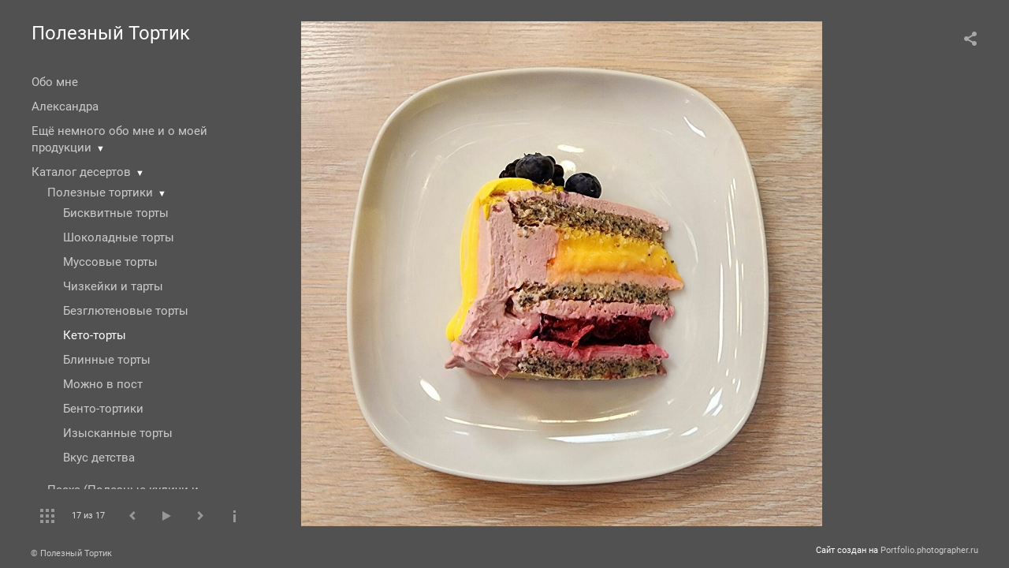

--- FILE ---
content_type: text/html; charset=UTF-8
request_url: https://poleznyj-tortik.ru/keto-torty?play=20375&pic=359017
body_size: 14339
content:
<!DOCTYPE HTML PUBLIC '-//W3C//DTD HTML 4.01 Transitional//EN' 'http://www.w3.org/TR/html4/loose.dtd'>
<html xmlns='http://www.w3.org/1999/xhtml' lang='ru' xml:lang='ru'>
<head>
	<title>Полезный Тортик. Кето-торты. Маковый торт с лимоном и вишней разрез.</title>
	
	<meta name='Keywords' content='' />
	<meta name='Description' content='Полезный Тортик. Кето-торты. Маковый торт с лимоном и вишней разрез.. ' />
	<meta http-equiv="content-type" content="text/html; charset=utf-8" />
	<meta name='viewport' content='width=1204' />
	<meta name = 'format-detection' content = 'telephone=no'>
	
	
		<meta property='og:type' content='article'>
		<meta property='og:title' content='Полезный Тортик. Кето-торты. Маковый торт с лимоном и вишней разрез.'>
		<meta property='og:description' content='Полезный Тортик. Кето-торты. Маковый торт с лимоном и вишней разрез.. '>
		<meta property='og:url' content='https://poleznyj-tortik.ru/keto-torty?pic=359017&play=20375'>
		<meta property='og:image' content='/static/upload/portfolio/pics/pictures/359/359017.jpg' />
		<meta property='og:image:width' content='1135' />
		<meta property='og:image:height' content='1100' />
		


<link REL=STYLESHEET TYPE=text/css href='/static/design/css/reset.css' />
<link REL=STYLESHEET TYPE=text/css href='/static/design/css/portfolio/common.css?rnd=163' />
<link REL=STYLESHEET TYPE=text/css href='/static/design/css/portfolio/computer.css?rnd=163' />



<style>
	@font-face {
	    font-family: Roboto;
	    src: 	url('/static/design/Fonts/Sanserif/Roboto/Roboto-Regular.ttf') format('truetype');
	}
	@font-face {
	    font-family: Roboto;
	    font-style: italic;
	    src: 	url('/static/design/Fonts/Sanserif/Roboto/Roboto-Italic.ttf') format('truetype');
	}
	@font-face {
	    font-family: Roboto;
	    font-weight: bold;
	    src: 	url('/static/design/Fonts/Sanserif/Roboto/Roboto-Bold.ttf') format('truetype');
	}
	@font-face {
	    font-family: Roboto;
	    font-weight: bold; 
	    font-style: italic;
	    src: 	url('/static/design/Fonts/Sanserif/Roboto/Roboto-BoldItalic.ttf') format('truetype');
	}
	/*titlefontfamily=Roboto*/
	@font-face {
	    font-family: Roboto;
	    src: 	url('/static/design/Fonts/Sanserif/Roboto/Roboto-Regular.ttf') format('truetype');
	}
	body{
		font-family: Roboto;
	}
	strong, b {
		font-family: Roboto;
		font-weight: bold;
	}
	em, i {
		font-family: Roboto;
		font-style: italic;
	}
	
	header div.title, header div.title a, header div.title span, 
	.menu div.title, .menu div.title a,
	h1.header a.home{
		font-family: Roboto;font-size: 24px; line-height: 1em; color: #FFFFFF;
	}
	h1,
	/*.folderItemsList > div.folder > div.title,*/
	.content > .page h1,
	.content .blog .entryContent h1,
	.content .blog .header h1,
	.content .blog h1,
	.content h1:not(.header),
	.description  h1,
	.content .galleryTitle
{
		font-size: 32px; line-height: 1em; color: #FFFFFF;
	}
	.folderItemsList > div > a.title span{
		font-size: 32px; line-height: 1em; 
	}
	/* h2CSS */
	/*.itemItemsList .scroller > div > a.title span,*/
	.instaWidget .title,
	.blogAnonses .blog > .title,
	.content .blog .waterfall-container .title,
	.description h2,
	h2{
		font-size: 24px; line-height: normal; color: #FFFFFF;
	}
	.blogAnonses .blogItemsList > .item .title {
		font-size: 24px; line-height: normal; color: #FFFFFF;
		font-size: 18px; line-height: 1em;
	}
	
	.itemItemsList .scroller > div > a.title span,
	.instaWidget .title,
	.blogAnonses .blog > .title,
	.content .blog .waterfall-container .title,
	.description h3{
		font-size: 18px; line-height: 1em; 
	}
	.folderContentListMagnum a .poster span{
		font-size: 24px; line-height: normal; 
	}
	body,
	.content .page .description,
	.blog .entryContent .description 
	{
		font-size: 14px; 
		line-height: 1.45;  
	}
	p{
		font-size: 14px; 
		line-height: 1.45;  
		margin: 0 0 1.45em 0;
	}
	.content .blog .header a,
	.content .blog .entryContent .date, 
	.content .blog .waterfall-container .date,
	.page .description .inlinePic .caption, 
	.blog .description .inlinePic .caption
	{
		font-size: 10.5px; line-height: 1.45;  
	}

	
	.instaWidget .title .controls .browse svg path{
		fill:#FFFFFF;
	}
	body{
		background-color: #505150;
		color: #FFFFFF;
	}
	p a, .contact .contacts a, .description a, .feedback a{
		color: #fff !important;
	}

	#footer,
	#footer a,
	.arrnav,
	.instaWidget .title a,
	.instaWidget .title span,
	.content .blog .header a,
	.content .blog .entryContent .prevnext a,
	.content .blog .waterfall-container .item a,
	.content .blog .waterfall-container .item a .title
	{
		color: #FFFFFF;
	
	}
	body.computer #footer{
		background-color: #505150;
	}

	.series_caption hr{
		border: none;
		margin: 44px auto 44px auto;
		width: 30%;
		border-top: 1px solid #FFFFFF;
		opacity: 0.7;
	}
	.series_caption blockquote,
	.series_caption blockquote p{
		font-size: 19.6px;
		line-height: 24.5px;;
	}

	.content .blog div.tagsCloud,
	.content .blog div.archive{
		background-color: #505150;
		color: #FFFFFF;
	}
	.blog div.tagsCloud .closeTagsCloud::before,
	.blog div.tagsCloud .closeTagsCloud::after,
	.blog div.archive .closeArchive::before,
	.blog div.archive .closeArchive::after{
		background-color: #FFFFFF;
	}
	.content .blog .header a.selectedMonth{
		background-color: #FFFFFF;
		color: #505150;
	}
	a:hover{
		opacity:1;
		color: #FFFFFF;
	}
	#ya_share {
		background-image: url("data:image/svg+xml;utf8,<svg xmlns='http://www.w3.org/2000/svg' width='40' height='40' viewBox='0 0 40 40' fill='none'><path fill-rule='evenodd' clip-rule='evenodd' d='M21 14C21 14.368 21.0662 14.7206 21.1875 15.0464L16.179 17.938C15.6321 17.3603 14.8582 17 14 17C12.3433 17 11 18.3431 11 20C11 21.6569 12.3433 23 14 23C14.7219 23 15.3843 22.745 15.9019 22.3201L21.0798 25.3095C21.0276 25.5312 21 25.7624 21 26C21 27.6569 22.3433 29 24 29C25.6567 29 27 27.6569 27 26C27 24.3431 25.6567 23 24 23C23.3088 23 22.6721 23.2338 22.1648 23.6266L16.9382 20.6089C16.9788 20.4123 17 20.2086 17 20C17 19.9254 16.9973 19.8514 16.9919 19.7782L22.4995 16.5984C22.9409 16.8538 23.4534 17 24 17C25.6567 17 27 15.6569 27 14C27 12.3431 25.6567 11 24 11C22.3433 11 21 12.3431 21 14Z' fill='%23FFFFFF' /></svg>");
	}
	#ya_share:hover {
		border-color: #FFFFFF;
	}
	.switch_language a{
		color: #FFFFFF;
	}
	body.whiteContentBg .switch_language a{
		color: #505150;
	}


	.page .description .inlinePic .caption, 
	.blog .description .inlinePic .caption 	
	{
		color: #FFFFFF;
		opacity: 0.8;
	}	
	.social a{
		height: 24px;
	}
	body.phone .instaWidget .title a b{
		background-image: url("data:image/svg+xml;utf8,<svg width='14' height='24' viewBox='0 0 14 24' fill='none' xmlns='http://www.w3.org/2000/svg'><path fill-rule='evenodd' clip-rule='evenodd' d='M11.2943 5H2.70567C1.21413 5 0 6.21331 0 7.70567V16.2943C0 17.7867 1.21413 19 2.70567 19H11.2943C12.7859 19 14 17.7867 14 16.2943V7.70567C14 6.21331 12.7859 5 11.2943 5ZM12.0703 6.61418L12.3798 6.61254V8.98565L10.0141 8.99306L10.0059 6.61994L12.0703 6.61418ZM5.00203 10.5628C5.44982 9.94215 6.17748 9.53551 6.9998 9.53551C7.82212 9.53551 8.54977 9.94215 8.99756 10.5628C9.28978 10.9678 9.46428 11.4633 9.46428 12C9.46428 13.3582 8.3588 14.4637 6.9998 14.4637C5.64161 14.4637 4.53613 13.3582 4.53613 12C4.53613 11.4633 4.71064 10.9678 5.00203 10.5628ZM12.6364 16.2943C12.6364 17.0343 12.0346 17.6361 11.2946 17.6361H2.70598C1.96597 17.6361 1.36426 17.0343 1.36426 16.2943V10.5628H3.45504C3.27395 11.0073 3.1727 11.4921 3.1727 12C3.1727 14.1105 4.88977 15.8284 7.00031 15.8284C9.11167 15.8284 10.8287 14.1105 10.8287 12C10.8287 11.4921 10.7259 11.0073 10.5464 10.5628H12.6364V16.2943Z' fill='%23FFFFFF'/></svg>");
		background-size: 14px 24px;
		width: 14px;
	}

	/*%23FFFFFF*/

	.social a path{
		fill: #FFFFFF;
	}
	#footer a.portfolioSubscribe:before{
		background-image: url("data:image/svg+xml;utf8,<svg width='24' height='24' viewBox='0 0 24 24' fill='none' xmlns='http://www.w3.org/2000/svg'><path fill-rule='evenodd' clip-rule='evenodd' d='M4 4H20C21.1 4 22 4.9 22 6V18C22 19.1 21.1 20 20 20H4C2.9 20 2 19.1 2 18L2.01 6C2.01 4.9 2.9 4 4 4ZM12 13L20 8V6L12 11L4 6V8L12 13Z' fill='%23FFFFFF'/></svg>");
	}
	header .blogNavButtons a.selectedMonth,
	.content .blog .header a.selectedMonth{
		background-color: #FFFFFF;
		color: #505150;
	}
	header .blogNavButtons a.selectedMonth::before,
	.content .blog .header a.selectedMonth:before {
		background-image: url("data:image/svg+xml;utf8,<svg width='24' height='24' viewBox='0 0 24 24' fill='none' xmlns='http://www.w3.org/2000/svg'><path d='M19 6.41L17.59 5L12 10.59L6.41 5L5 6.41L10.59 12L5 17.59L6.41 19L12 13.41L17.59 19L19 17.59L13.41 12L19 6.41Z' fill='%23505150'/></svg>");
	}
/* 31 Oct 2020 */
	.feedbackButton{
		background-image: url("data:image/svg+xml;utf8,<svg width='20' height='20' viewBox='0 0 20 20' fill='none' xmlns='http://www.w3.org/2000/svg'><path d='M18 0H2C0.9 0 0.0100002 0.9 0.0100002 2L0 20L4 16H18C19.1 16 20 15.1 20 14V2C20 0.9 19.1 0 18 0ZM11 12H9V10H11V12ZM11 8H9V4H11V8Z' fill='%23505150'/></svg>");
		background-size: 20px 20px;
	}


	.content .blog .header,
	.blogAnonses > .blog > .title,
	.blogAnonses .blogItemsList .item,
	.content .blog .waterfall-container .item {
		color: #FFFFFF;
	}

	.blogAnonses > .blog > .title a,
	.blogAnonses .blogItemsList .item a{ /*383*/
		color: #FFFFFF;
	}

	.blog .tagsCloudContent a,
	.blog .waterfall-container .item .tags a,
	.blog .item .tags a,
	.blog .entryContent .tags a{
		background-color: #FFFFFF;
		color: #505150;
	}
	.blog .tagsCloudContent a:hover,
	.blog .waterfall-container .item .tags a:hover,
	.blog .item .tags a:hover,
	.blog .entryContent .tags a:hover{
		background-color: #787978;
		color: #FFFFFF;
	}
	
	
	#footer a,
	.wrapper .menu ul >li >a,
	.wrapper .menu ul >li >ul >li >a{
		color: #FFFFFF;
		opacity:0.7;
	}
	.wrapper .menu ul >li.active >a{
		color: #FFFFFF;
		opacity:1;
	}
	#ya_share:hover,
	.switch_language:hover {
		border-color: #FFFFFF;
	}
	.switch_language a:hover {
		--color: #505150;
	}
	.wrapper .menu ul >li >a:hover,
	.wrapper .menu ul >li >ul >li >a:hover,
	.wrapper .menu ul >li >ul >li:not(.folder) >a.active{
		color: #FFFFFF;
		opacity:1;
	}
	.series_caption a.switcher{
		border-color: #FFFFFF;
	}
	.series_caption a.switcher:before,
	.series_caption a.switcher:after{
		background: #FFFFFF;
	}

	.arrnav span {
		opacity: 0.8;
	}
	.arrnav .nav,
	.arrnav .nav.play {
		background-position: center center !important;
		width: 38px;
		height: 38px;
		border: 1px transparent solid;
	}
	.arrnav .nav:hover{
		border: 1px #FFFFFF solid;
	}
	.arrnav .nav.thumbs{
		background-image: url("data:image/svg+xml;utf8,<svg width='40' height='40' viewBox='0 0 40 40' fill='none' xmlns='http://www.w3.org/2000/svg'><path fill-rule='evenodd' clip-rule='evenodd' d='M11 11H15V15H11V11ZM18 11H22V15H18V11ZM29 11H25V15H29V11ZM11 18H15V22H11V18ZM22 18H18V22H22V18ZM25 18H29V22H25V18ZM15 25H11V29H15V25ZM18 25H22V29H18V25ZM29 25H25V29H29V25Z' fill='%23FFFFFF'/></svg>");
	}
	.arrnav .nav.backward{
		background-image: url("data:image/svg+xml;utf8,<svg width='40' height='40' viewBox='0 0 40 40' fill='none' xmlns='http://www.w3.org/2000/svg'><path fill-rule='evenodd' clip-rule='evenodd' d='M21.6567 14L16 19.6569L21.6567 25.3137L23.6567 23.3137L20 19.6569L23.6567 16L21.6567 14Z' fill='%23FFFFFF'/></svg>");
	}
	.arrnav .nav.play{
		background-image: url("data:image/svg+xml;utf8,<svg width='40' height='40' viewBox='0 0 40 40' fill='none' xmlns='http://www.w3.org/2000/svg'><path fill-rule='evenodd' clip-rule='evenodd' d='M18 15H15V25H18V15ZM24 15H21V25H24V15Z' fill='%23FFFFFF'/></svg>");
	}
	.arrnav .nav.play.pause{
		background-image: url("data:image/svg+xml;utf8,<svg width='40' height='40' viewBox='0 0 40 40' fill='none' xmlns='http://www.w3.org/2000/svg'><path d='M26 20.0001L15 26V14L26 20.0001Z' fill='%23FFFFFF'/></svg>");
	}
	.arrnav .nav.forward{
		background-image: url("data:image/svg+xml;utf8,<svg width='40' height='40' viewBox='0 0 40 40' fill='none' xmlns='http://www.w3.org/2000/svg'><path fill-rule='evenodd' clip-rule='evenodd' d='M16.3433 16L20 19.6569L16.3433 23.3137L18.3433 25.3137L24 19.6569L18.3433 14L16.3433 16Z' fill='%23FFFFFF'/></svg>");
	}
	.arrnav .nav.info{
		background-image: url("data:image/svg+xml;utf8,<svg width='40' height='40' viewBox='0 0 40 40' fill='none' xmlns='http://www.w3.org/2000/svg'><path fill-rule='evenodd' clip-rule='evenodd' d='M22 13H19V16H22V13ZM22 18H19V28H22V18Z' fill='%23FFFFFF'/></svg>");
	}
	.arrnav .nav.info.show{
		border: 1px #FFFFFF solid;
	}
	.series_caption{
		background-color: rgba(132.5, 133.2, 132.5);
		color: #FFFFFF;
	}
	.series_caption a{
		color: #FFFFFF;
	}
	
	.slidetabs div.item > .caption .info{
		background-color: rgba(132.5, 133.2, 132.5, 0.9);
		color: #FFFFFF;
	}
	.slidetabs div.item > .caption .info a{
		color: #FFFFFF;
	}

</style>
		<link rel='stylesheet' href='/static/design/css/atelier-cave-light.css'>
		<script src='//cdnjs.cloudflare.com/ajax/libs/highlight.js/11.6.0/highlight.min.js'></script>
		<script>hljs.initHighlightingOnLoad();</script>
	
</head>
<body class='computer  magnum variant3 gallery'>
<a class='scrolltotop' href='#'></a>
<div id='all'>
	<div class='wrapper'>
		<div class='menu'>
			<div class=title><a class=home href=https://poleznyj-tortik.ru>Полезный Тортик</a></div>
			<div class='ScrollPane'>
				<ul>
		<li class='bio  '>
		<a href=https://poleznyj-tortik.ru/about-me>Обо мне</a>
		
	</li><li class='contact  '>
		<a href=https://poleznyj-tortik.ru/contact>Александра</a>
		
	</li><li class='folder  '>
		<a href=https://poleznyj-tortik.ru/eshchyo-nemnogo-obo-mne>Ещё немного обо мне и о моей продукции</a><span>&#9660;</span>
		<ul class=' '>
			<li class='gallery '>
				<a class='' href=https://poleznyj-tortik.ru/diplomy-i-sertifikaty>Дипломы и сертификаты</a>
				
			</li>

			<li class='gallery '>
				<a class='' href=https://poleznyj-tortik.ru/ukrasheniya-dlya-tortov-kotorye-ya-ispolzuyu>Оформление тортов</a>
				
			</li>

			<li class='page '>
				<a class='' href=https://poleznyj-tortik.ru/sostav-zefira-ispolzuemogo-dlya-buketov>Зефирные букеты (состав)</a>
				
			</li></ul>
	</li><li class='folder  '>
		<a href=https://poleznyj-tortik.ru/katalog-desertov>Каталог десертов</a><span>&#9660;</span>
		<ul class=' '>
			<li class='folder '>
				<a class='' href=https://poleznyj-tortik.ru/poleznye-tortiki>Полезные тортики</a><span>&#9660;</span>
				<ul class='active '>
			<li class='gallery '>
				<a class='' href=https://poleznyj-tortik.ru/biskvitnye-torty-s-kremom>Бисквитные торты</a>
				
			</li>

			<li class='gallery '>
				<a class='' href=https://poleznyj-tortik.ru/shokoladnye-torty>Шоколадные торты</a>
				
			</li>

			<li class='gallery '>
				<a class='' href=https://poleznyj-tortik.ru/mussovye-torty>Муссовые торты</a>
				
			</li>

			<li class='gallery '>
				<a class='' href=https://poleznyj-tortik.ru/chizkeyki-i-tarty>Чизкейки и тарты</a>
				
			</li>

			<li class='gallery '>
				<a class='' href=https://poleznyj-tortik.ru/bezglyutenovye-torty>Безглютеновые торты</a>
				
			</li>

			<li class='gallery active'>
				<a class='active' href=https://poleznyj-tortik.ru/keto-torty>Кето-торты</a>
				
			</li>

			<li class='gallery '>
				<a class='' href=https://poleznyj-tortik.ru/blinnye-torty>Блинные торты</a>
				
			</li>

			<li class='gallery '>
				<a class='' href=https://poleznyj-tortik.ru?item=21104>Можно в пост</a>
				
			</li>

			<li class='gallery '>
				<a class='' href=https://poleznyj-tortik.ru/bento>Бенто-тортики</a>
				
			</li>

			<li class='gallery '>
				<a class='' href=https://poleznyj-tortik.ru/izyskannye-torty>Изысканные торты</a>
				
			</li>

			<li class='gallery '>
				<a class='' href=https://poleznyj-tortik.ru?item=35386>Вкус детства</a>
				
			</li></ul>
			</li>

			<li class='gallery '>
				<a class='' href=https://poleznyj-tortik.ru/pasha-poleznye-kulichi>Пасха (Полезные куличи и другие пасхальные десерты)</a>
				
			</li>

			<li class='gallery '>
				<a class='' href=https://poleznyj-tortik.ru/bukety-iz-zefirnyh-cvetov>Букеты из зефирных цветов</a>
				
			</li>

			<li class='gallery '>
				<a class='' href=https://poleznyj-tortik.ru/keksy-rulety-i-kulichi>Кексы, рулеты и капкейки.</a>
				
			</li>

			<li class='gallery '>
				<a class='' href=https://poleznyj-tortik.ru/sladosti-dlya-detey>Сладости для детей и взрослых</a>
				
			</li>

			<li class='gallery '>
				<a class='' href=https://poleznyj-tortik.ru/torty>Традиционные торты</a>
				
			</li>

			<li class='gallery '>
				<a class='' href=https://poleznyj-tortik.ru/moti-bez-sahara>Моти без сахара</a>
				
			</li></ul>
	</li></ul>
			</div>
			
	<div class='slidetabsNavigation'>
		<div class='arrnav'>
			<a class='nav thumbs' href='/keto-torty'></a>
			<span><b class='currentpicnum'>17</b> из <b>17</b> </span>
			<a class='nav prev backward'></a>
			<a class='nav play pause'></a>
			<a class='nav next forward'></a>
			<a class='nav info'></a>
		</div>
	</div>
		</div>
		<div class='content'>
			<div class='header_buttons'>
				
				<!-- yashare_block: -->
				<div id='ya_share' class='ya-share2'></div>
				<div class='switch_language single'></div>
			</div>
			

<div class='slidetabs'>
	<div class='navigation'>
		<div class='lupa'></div>
		
	<div class='browse backward'></div>
	<div class='browse forward'></div>
	</div>
	<div id='cycle-slideshow' 
		data-cycle-speed='500' 
		data-cycle-manual-speed='500' 		
		data-cycle-timeout: '3000'
>
		
	<div rel=1 id=item245476 class='item withcaption photo loading' data-src='/static/upload/portfolio/pics/big/245/245476.jpg'>
		<picture data-sources="&lt;source media='(max-width: 900px)' sizes='100vw' srcset='/static/upload/portfolio/pics/pictures/245/245476.jpg'&gt;
	&lt;source media='(max-width: 1365px)' sizes='100vw' srcset='/static/upload/portfolio/pics/pictures/245/245476.jpg'&gt;
	&lt;source media='(max-width: 1920px)' sizes='100vw' srcset='/static/upload/portfolio/pics/big/245/245476.jpg'&gt;
	&lt;source media='(min-width: 1920px)' sizes='100vw' srcset='/static/upload/portfolio/pics/big/245/245476.jpg'&gt;" >
			<img data-src='/static/upload/portfolio/pics/pictures/245/245476.jpg' src='/static/upload/portfolio/pics/300/245/245476.jpg' style='max-width: 1727px; margin: auto;' alt='Кето-чудо для вашего праздника!  Сочные коржи на ореховой муке, нежные и зелёненькие благодаря шпинату, желе из чёрной смородины с добавлением цельных ягод, которые лопаются на языке взрывом ароматного сока!Снаружи сливочно-ванильный крем. Тортик может быть посыпан молотыми орешками или сублимированными ягодками. Всё без сахара, крахмала, глютена и какой-либо злаковой муки!  Калорийность 257ккал/100г.  Вес тортика 1,5 кг.  Цена 3400р.  Возможен вариант декора с ягодами, цена без декора 4500р  Можно заменить чёрную смородину на клубнику, вишню или малину.  Состав: Рикотта, чёрная смородина, яйца куриные, масло сливочное, шпинат, миндальная мука, кокосовое масло, фисташковая мука, подсластитель, кокосовая мука, желатин, псиллиум, разрыхлитель, ванильный экстракт.' title='Полезный Тортик. Кето-торты. Магия Лета'>
		</picture>
		<div class=caption>
			<div class=info>
				<div class=name>Магия Лета</div>
				<div class=description>Кето-чудо для вашего праздника!  Сочные коржи на ореховой муке, нежные и зелёненькие благодаря шпинату, желе из чёрной смородины с добавлением цельных ягод, которые лопаются на языке взрывом ароматного сока!Снаружи сливочно-ванильный крем. Тортик может быть посыпан молотыми орешками или сублимированными ягодками. Всё без сахара, крахмала, глютена и какой-либо злаковой муки!  Калорийность 257ккал/100г.  Вес тортика 1,5 кг.  Цена 3400р.  Возможен вариант декора с ягодами, цена без декора 4500р  Можно заменить чёрную смородину на клубнику, вишню или малину.  Состав: Рикотта, чёрная смородина, яйца куриные, масло сливочное, шпинат, миндальная мука, кокосовое масло, фисташковая мука, подсластитель, кокосовая мука, желатин, псиллиум, разрыхлитель, ванильный экстракт.</div>
				<!--<a class=close></a>-->
			</div>
		</div>
	</div>
	<div rel=2 id=item245477 class='item withcaption photo loading' data-src='/static/upload/portfolio/pics/big/245/245477.jpg'>
		<picture data-sources="&lt;source media='(max-width: 900px)' sizes='100vw' srcset='/static/upload/portfolio/pics/pictures/245/245477.jpg'&gt;
	&lt;source media='(max-width: 1365px)' sizes='100vw' srcset='/static/upload/portfolio/pics/pictures/245/245477.jpg'&gt;
	&lt;source media='(max-width: 1920px)' sizes='100vw' srcset='/static/upload/portfolio/pics/big/245/245477.jpg'&gt;
	&lt;source media='(min-width: 1920px)' sizes='100vw' srcset='/static/upload/portfolio/pics/big/245/245477.jpg'&gt;" >
			<img data-src='/static/upload/portfolio/pics/pictures/245/245477.jpg' src='/static/upload/portfolio/pics/300/245/245477.jpg' style='max-width: 1761px; margin: auto;' alt='' title='Полезный Тортик. Кето-торты. &quot;Магия лета&quot; в разрезе'>
		</picture>
		<div class=caption>
			<div class=info>
				<div class=name>&quot;Магия лета&quot; в разрезе</div>
				
				<!--<a class=close></a>-->
			</div>
		</div>
	</div>
	<div rel=3 id=item281645 class='item withcaption photo loading' data-src='/static/upload/portfolio/pics/big/281/281645.jpg'>
		<picture data-sources="&lt;source media='(max-width: 900px)' sizes='100vw' srcset='/static/upload/portfolio/pics/pictures/281/281645.jpg'&gt;
	&lt;source media='(max-width: 1365px)' sizes='100vw' srcset='/static/upload/portfolio/pics/pictures/281/281645.jpg'&gt;
	&lt;source media='(max-width: 1920px)' sizes='100vw' srcset='/static/upload/portfolio/pics/big/281/281645.jpg'&gt;
	&lt;source media='(min-width: 1920px)' sizes='100vw' srcset='/static/upload/portfolio/pics/big/281/281645.jpg'&gt;" >
			<img data-src='/static/upload/portfolio/pics/pictures/281/281645.jpg' src='/static/upload/portfolio/pics/300/281/281645.jpg' style='max-width: 1900px; margin: auto;' alt='Венок из одинаковых ягод и шоколадные цифры из белого шоколада без сахара. + 1100р к цене тортика.' title='Полезный Тортик. Кето-торты. Магия лета, вариант'>
		</picture>
		<div class=caption>
			<div class=info>
				<div class=name>Магия лета, вариант</div>
				<div class=description>Венок из одинаковых ягод и шоколадные цифры из белого шоколада без сахара. + 1100р к цене тортика.</div>
				<!--<a class=close></a>-->
			</div>
		</div>
	</div>
	<div rel=4 id=item281640 class='item withcaption photo loading' data-src='/static/upload/portfolio/pics/big/281/281640.jpg'>
		<picture data-sources="&lt;source media='(max-width: 900px)' sizes='100vw' srcset='/static/upload/portfolio/pics/pictures/281/281640.jpg'&gt;
	&lt;source media='(max-width: 1365px)' sizes='100vw' srcset='/static/upload/portfolio/pics/pictures/281/281640.jpg'&gt;
	&lt;source media='(max-width: 1920px)' sizes='100vw' srcset='/static/upload/portfolio/pics/big/281/281640.jpg'&gt;
	&lt;source media='(min-width: 1920px)' sizes='100vw' srcset='/static/upload/portfolio/pics/big/281/281640.jpg'&gt;" >
			<img data-src='/static/upload/portfolio/pics/pictures/281/281640.jpg' src='/static/upload/portfolio/pics/300/281/281640.jpg' style='max-width: 1930px; margin: auto;' alt='Изысканный чизкейк без выпечки с пониженным содержанием углеводов, без яиц, глютена, сахара. Рассыпчатая ореховая основа, умопомрачительный ванильный сырный слой с кусочками груши и блю-чизовыми пирамидками сверху.  Калорийность 338 ккал/100г  Вес 1500г. Цена 4500р  Состав: сыр маскарпоне, груша твёрдых сортов, сливки 35%, творожный сыр, мука миндальная, масло сливочное, мука из грецкого ореха, мука кокосовая, сыр с голубой плесенью &quot;Рокфорти&quot;, подсластитель Prebiosweet, ванильный экстракт, желатин кондитерский.' title='Полезный Тортик. Кето-торты. Груша и Блючиз (кето-чизкейк)'>
		</picture>
		<div class=caption>
			<div class=info>
				<div class=name>Груша и Блючиз (кето-чизкейк)</div>
				<div class=description>Изысканный чизкейк без выпечки с пониженным содержанием углеводов, без яиц, глютена, сахара. Рассыпчатая ореховая основа, умопомрачительный ванильный сырный слой с кусочками груши и блю-чизовыми пирамидками сверху.  Калорийность 338 ккал/100г  Вес 1500г. Цена 4500р  Состав: сыр маскарпоне, груша твёрдых сортов, сливки 35%, творожный сыр, мука миндальная, масло сливочное, мука из грецкого ореха, мука кокосовая, сыр с голубой плесенью &quot;Рокфорти&quot;, подсластитель Prebiosweet, ванильный экстракт, желатин кондитерский.</div>
				<!--<a class=close></a>-->
			</div>
		</div>
	</div>
	<div rel=5 id=item246306 class='item withcaption photo loading' data-src='/static/upload/portfolio/pics/big/246/246306.jpg'>
		<picture data-sources="&lt;source media='(max-width: 900px)' sizes='100vw' srcset='/static/upload/portfolio/pics/pictures/246/246306.jpg'&gt;
	&lt;source media='(max-width: 1365px)' sizes='100vw' srcset='/static/upload/portfolio/pics/pictures/246/246306.jpg'&gt;
	&lt;source media='(max-width: 1920px)' sizes='100vw' srcset='/static/upload/portfolio/pics/big/246/246306.jpg'&gt;
	&lt;source media='(min-width: 1920px)' sizes='100vw' srcset='/static/upload/portfolio/pics/big/246/246306.jpg'&gt;" >
			<img data-src='/static/upload/portfolio/pics/pictures/246/246306.jpg' src='/static/upload/portfolio/pics/300/246/246306.jpg' style='max-width: 1325px; margin: auto;' alt='Внутри воздушный шоколадный бисквит, в прослойках сливочно-абрикосовый мусс, шоколадный мусс и желе из маракуйи! Всё это великолепие прослоено и укрыто снаружи кремом на основе кримчиза, взбитых сливок и маскарпоне!  И совсем-совсем без сахара! Торт украшается подтёками из шоколада без сахара и ягодками.  Благодаря отсутствию злаковой муки, сахара и крахмала калорийность тортика невысока, всего 271 ккал/100г  Вес 2200г, цена 6800р.  Состав: Сливочный сыр (кримчиз),  маскарпоне, сливки 33%, абрикосовое пюре, пюре маракуйи (можно заменить на облепиху, но вкус, конечно, изменится), яйцо куриное,  шоколад без сахара, подсластитель эритрит, какао порошок, мука миндальная, подсластитель Prebiosweet, мука фундучная, желатин, псиллиум, агар-агар, ванильный экстракт.' title='Полезный Тортик. Кето-торты. Маракуйя-абрикос'>
		</picture>
		<div class=caption>
			<div class=info>
				<div class=name>Маракуйя-абрикос</div>
				<div class=description>Внутри воздушный шоколадный бисквит, в прослойках сливочно-абрикосовый мусс, шоколадный мусс и желе из маракуйи! Всё это великолепие прослоено и укрыто снаружи кремом на основе кримчиза, взбитых сливок и маскарпоне!  И совсем-совсем без сахара! Торт украшается подтёками из шоколада без сахара и ягодками.  Благодаря отсутствию злаковой муки, сахара и крахмала калорийность тортика невысока, всего 271 ккал/100г  Вес 2200г, цена 6800р.  Состав: Сливочный сыр (кримчиз),  маскарпоне, сливки 33%, абрикосовое пюре, пюре маракуйи (можно заменить на облепиху, но вкус, конечно, изменится), яйцо куриное,  шоколад без сахара, подсластитель эритрит, какао порошок, мука миндальная, подсластитель Prebiosweet, мука фундучная, желатин, псиллиум, агар-агар, ванильный экстракт.</div>
				<!--<a class=close></a>-->
			</div>
		</div>
	</div>
	<div rel=6 id=item246307 class='item withcaption photo loading' data-src='/static/upload/portfolio/pics/big/246/246307.jpg'>
		<picture data-sources="&lt;source media='(max-width: 900px)' sizes='100vw' srcset='/static/upload/portfolio/pics/pictures/246/246307.jpg'&gt;
	&lt;source media='(max-width: 1365px)' sizes='100vw' srcset='/static/upload/portfolio/pics/pictures/246/246307.jpg'&gt;
	&lt;source media='(max-width: 1920px)' sizes='100vw' srcset='/static/upload/portfolio/pics/big/246/246307.jpg'&gt;
	&lt;source media='(min-width: 1920px)' sizes='100vw' srcset='/static/upload/portfolio/pics/big/246/246307.jpg'&gt;" >
			<img data-src='/static/upload/portfolio/pics/pictures/246/246307.jpg' src='/static/upload/portfolio/pics/300/246/246307.jpg' style='max-width: 1783px; margin: auto;' alt='' title='Полезный Тортик. Кето-торты. &quot;Маракуйя-абрикос&quot; в разрезе'>
		</picture>
		<div class=caption>
			<div class=info>
				<div class=name>&quot;Маракуйя-абрикос&quot; в разрезе</div>
				
				<!--<a class=close></a>-->
			</div>
		</div>
	</div>
	<div rel=7 id=item246308 class='item withcaption photo loading' data-src='/static/upload/portfolio/pics/big/246/246308.jpg'>
		<picture data-sources="&lt;source media='(max-width: 900px)' sizes='100vw' srcset='/static/upload/portfolio/pics/pictures/246/246308.jpg'&gt;
	&lt;source media='(max-width: 1365px)' sizes='100vw' srcset='/static/upload/portfolio/pics/pictures/246/246308.jpg'&gt;
	&lt;source media='(max-width: 1920px)' sizes='100vw' srcset='/static/upload/portfolio/pics/big/246/246308.jpg'&gt;
	&lt;source media='(min-width: 1920px)' sizes='100vw' srcset='/static/upload/portfolio/pics/big/246/246308.jpg'&gt;" >
			<img data-src='/static/upload/portfolio/pics/pictures/246/246308.jpg' src='/static/upload/portfolio/pics/300/246/246308.jpg' style='max-width: 1336px; margin: auto;' alt='Пропитанные коржи, клубничные прослойки с цельными ягодками и нежнейший лаймово-кокосовый крем с лёгкой кислинкой!  Вкус, который связан с летом, лимонадом и солнцем!!!  Без сахара, глютена, злаковой муки, крахмала! Можно даже тем, кому нельзя!!!  Вес без декора 1,5 кг.  Цена с ягодами 4800р.  Состав: молоко кокосовое, клубника,  яйцо куриное, сок лайми свежевыжатый, подсластитель эритрит, масло кокосовое, мука кокосовая, какао масло, подсластитель Prebiosweet, цедра лайма, агар-агар, пектин яблочный, лецитин, загуститель ксантановая камедь, экстракт перечной мяты, веточки мяты.' title='Полезный Тортик. Кето-торты. Лайм, клубника и мята'>
		</picture>
		<div class=caption>
			<div class=info>
				<div class=name>Лайм, клубника и мята</div>
				<div class=description>Пропитанные коржи, клубничные прослойки с цельными ягодками и нежнейший лаймово-кокосовый крем с лёгкой кислинкой!  Вкус, который связан с летом, лимонадом и солнцем!!!  Без сахара, глютена, злаковой муки, крахмала! Можно даже тем, кому нельзя!!!  Вес без декора 1,5 кг.  Цена с ягодами 4800р.  Состав: молоко кокосовое, клубника,  яйцо куриное, сок лайми свежевыжатый, подсластитель эритрит, масло кокосовое, мука кокосовая, какао масло, подсластитель Prebiosweet, цедра лайма, агар-агар, пектин яблочный, лецитин, загуститель ксантановая камедь, экстракт перечной мяты, веточки мяты.</div>
				<!--<a class=close></a>-->
			</div>
		</div>
	</div>
	<div rel=8 id=item246309 class='item withcaption photo loading' data-src='/static/upload/portfolio/pics/big/246/246309.jpg'>
		<picture data-sources="&lt;source media='(max-width: 900px)' sizes='100vw' srcset='/static/upload/portfolio/pics/pictures/246/246309.jpg'&gt;
	&lt;source media='(max-width: 1365px)' sizes='100vw' srcset='/static/upload/portfolio/pics/pictures/246/246309.jpg'&gt;
	&lt;source media='(max-width: 1920px)' sizes='100vw' srcset='/static/upload/portfolio/pics/big/246/246309.jpg'&gt;
	&lt;source media='(min-width: 1920px)' sizes='100vw' srcset='/static/upload/portfolio/pics/big/246/246309.jpg'&gt;" >
			<img data-src='/static/upload/portfolio/pics/pictures/246/246309.jpg' src='/static/upload/portfolio/pics/300/246/246309.jpg' style='max-width: 1651px; margin: auto;' alt='' title='Полезный Тортик. Кето-торты. &quot;Лайм, клубника и мята&quot; в разрезе'>
		</picture>
		<div class=caption>
			<div class=info>
				<div class=name>&quot;Лайм, клубника и мята&quot; в разрезе</div>
				
				<!--<a class=close></a>-->
			</div>
		</div>
	</div>
	<div rel=9 id=item246310 class='item withcaption photo loading' data-src='/static/upload/portfolio/pics/big/246/246310.jpg'>
		<picture data-sources="&lt;source media='(max-width: 900px)' sizes='100vw' srcset='/static/upload/portfolio/pics/pictures/246/246310.jpg'&gt;
	&lt;source media='(max-width: 1365px)' sizes='100vw' srcset='/static/upload/portfolio/pics/pictures/246/246310.jpg'&gt;
	&lt;source media='(max-width: 1920px)' sizes='100vw' srcset='/static/upload/portfolio/pics/big/246/246310.jpg'&gt;
	&lt;source media='(min-width: 1920px)' sizes='100vw' srcset='/static/upload/portfolio/pics/big/246/246310.jpg'&gt;" >
			<img data-src='/static/upload/portfolio/pics/pictures/246/246310.jpg' src='/static/upload/portfolio/pics/300/246/246310.jpg' style='max-width: 1764px; margin: auto;' alt='Ореховая основа, джем из чёрной смородины и меренговый слой никого не оставят равнодушным!  Калорийность 385 ккал/100г  Вес пирога 820г Цена 2400р  Состав: Чёрная смородина (можно заменить на чернику, но вкус не будет таким ярким), мука миндальная, масло кокосовое, яйцо куриное, подсластитель эритрит, мука кокосовая, миндальные лепестки, семена чиа (или псиллиум), ванильный экстракт, разрыхлитель. ' title='Полезный Тортик. Кето-торты. Наслаждение (Кето-пирог)'>
		</picture>
		<div class=caption>
			<div class=info>
				<div class=name>Наслаждение (Кето-пирог)</div>
				<div class=description>Ореховая основа, джем из чёрной смородины и меренговый слой никого не оставят равнодушным!  Калорийность 385 ккал/100г  Вес пирога 820г Цена 2400р  Состав: Чёрная смородина (можно заменить на чернику, но вкус не будет таким ярким), мука миндальная, масло кокосовое, яйцо куриное, подсластитель эритрит, мука кокосовая, миндальные лепестки, семена чиа (или псиллиум), ванильный экстракт, разрыхлитель. </div>
				<!--<a class=close></a>-->
			</div>
		</div>
	</div>
	<div rel=10 id=item246311 class='item withcaption photo loading' data-src='/static/upload/portfolio/pics/big/246/246311.jpg'>
		<picture data-sources="&lt;source media='(max-width: 900px)' sizes='100vw' srcset='/static/upload/portfolio/pics/pictures/246/246311.jpg'&gt;
	&lt;source media='(max-width: 1365px)' sizes='100vw' srcset='/static/upload/portfolio/pics/pictures/246/246311.jpg'&gt;
	&lt;source media='(max-width: 1920px)' sizes='100vw' srcset='/static/upload/portfolio/pics/big/246/246311.jpg'&gt;
	&lt;source media='(min-width: 1920px)' sizes='100vw' srcset='/static/upload/portfolio/pics/big/246/246311.jpg'&gt;" >
			<img data-src='/static/upload/portfolio/pics/pictures/246/246311.jpg' src='/static/upload/portfolio/pics/300/246/246311.jpg' style='max-width: 2022px; margin: auto;' alt='' title='Полезный Тортик. Кето-торты. &quot;Наслаждение&quot; в разрезе'>
		</picture>
		<div class=caption>
			<div class=info>
				<div class=name>&quot;Наслаждение&quot; в разрезе</div>
				
				<!--<a class=close></a>-->
			</div>
		</div>
	</div>
	<div rel=11 id=item246312 class='item withcaption photo loading' data-src='/static/upload/portfolio/pics/big/246/246312.jpg'>
		<picture data-sources="&lt;source media='(max-width: 900px)' sizes='100vw' srcset='/static/upload/portfolio/pics/pictures/246/246312.jpg'&gt;
	&lt;source media='(max-width: 1365px)' sizes='100vw' srcset='/static/upload/portfolio/pics/pictures/246/246312.jpg'&gt;
	&lt;source media='(max-width: 1920px)' sizes='100vw' srcset='/static/upload/portfolio/pics/big/246/246312.jpg'&gt;
	&lt;source media='(min-width: 1920px)' sizes='100vw' srcset='/static/upload/portfolio/pics/big/246/246312.jpg'&gt;" >
			<img data-src='/static/upload/portfolio/pics/pictures/246/246312.jpg' src='/static/upload/portfolio/pics/300/246/246312.jpg' style='max-width: 1603px; margin: auto;' alt='Ароматный кето-тортик &quot;Морковный с малиной и чизкейком внутри&quot; :)  Сочные морковно-ореховые коржи, ароматный чизкейк с лёгкой ноткой лимона, свежесть и кислинка малинового желе и всё это абсолютно без сахара, муки, глютена и крахмала!!! Торт декорирован кремовыми цветами.  Калорийность 263ккал/100г   Вес 1900г с декором.  Цена 5700р.  Состав: Сливочный сыр (кримчиз), малина, сливки 33%, морковь, яйцо куриное, мука миндальная, грецкий орех, подсластитель Prebiosweet, масло кокосовое, желатин, разрыхлитель, сода, цедра апельсиновая, цедра лимонная, корица, ванильный экстракт.' title='Полезный Тортик. Кето-торты. Морковный с малиной и чизкейком внутри'>
		</picture>
		<div class=caption>
			<div class=info>
				<div class=name>Морковный с малиной и чизкейком внутри</div>
				<div class=description>Ароматный кето-тортик &quot;Морковный с малиной и чизкейком внутри&quot; :)  Сочные морковно-ореховые коржи, ароматный чизкейк с лёгкой ноткой лимона, свежесть и кислинка малинового желе и всё это абсолютно без сахара, муки, глютена и крахмала!!! Торт декорирован кремовыми цветами.  Калорийность 263ккал/100г   Вес 1900г с декором.  Цена 5700р.  Состав: Сливочный сыр (кримчиз), малина, сливки 33%, морковь, яйцо куриное, мука миндальная, грецкий орех, подсластитель Prebiosweet, масло кокосовое, желатин, разрыхлитель, сода, цедра апельсиновая, цедра лимонная, корица, ванильный экстракт.</div>
				<!--<a class=close></a>-->
			</div>
		</div>
	</div>
	<div rel=12 id=item246313 class='item withcaption photo loading' data-src='/static/upload/portfolio/pics/big/246/246313.jpg'>
		<picture data-sources="&lt;source media='(max-width: 900px)' sizes='100vw' srcset='/static/upload/portfolio/pics/pictures/246/246313.jpg'&gt;
	&lt;source media='(max-width: 1365px)' sizes='100vw' srcset='/static/upload/portfolio/pics/pictures/246/246313.jpg'&gt;
	&lt;source media='(max-width: 1920px)' sizes='100vw' srcset='/static/upload/portfolio/pics/big/246/246313.jpg'&gt;
	&lt;source media='(min-width: 1920px)' sizes='100vw' srcset='/static/upload/portfolio/pics/big/246/246313.jpg'&gt;" >
			<img data-src='/static/upload/portfolio/pics/pictures/246/246313.jpg' src='/static/upload/portfolio/pics/300/246/246313.jpg' style='max-width: 1927px; margin: auto;' alt='' title='Полезный Тортик. Кето-торты. &quot;Морковный с малиной и чизкейком внутри&quot; в разрезе'>
		</picture>
		<div class=caption>
			<div class=info>
				<div class=name>&quot;Морковный с малиной и чизкейком внутри&quot; в разрезе</div>
				
				<!--<a class=close></a>-->
			</div>
		</div>
	</div>
	<div rel=13 id=item246322 class='item withcaption photo loading' data-src='/static/upload/portfolio/pics/big/246/246322.jpg'>
		<picture data-sources="&lt;source media='(max-width: 900px)' sizes='100vw' srcset='/static/upload/portfolio/pics/pictures/246/246322.jpg'&gt;
	&lt;source media='(max-width: 1365px)' sizes='100vw' srcset='/static/upload/portfolio/pics/pictures/246/246322.jpg'&gt;
	&lt;source media='(max-width: 1920px)' sizes='100vw' srcset='/static/upload/portfolio/pics/big/246/246322.jpg'&gt;
	&lt;source media='(min-width: 1920px)' sizes='100vw' srcset='/static/upload/portfolio/pics/big/246/246322.jpg'&gt;" >
			<img data-src='/static/upload/portfolio/pics/pictures/246/246322.jpg' src='/static/upload/portfolio/pics/300/246/246322.jpg' style='max-width: 1773px; margin: auto;' alt='Пропитанные шоколадные коржи на основе миндальной муки, шоколадно-ореховый крем, хрустящий ореховый слой и кисленькие ягодки клюквы или брусники создают неповторимую вкуснющую комбинацию, никого не оставляющую равнодушным!  Без сахара, крахмала, муки, глютена, желатина!   Калорийность 315  Вес тортика 1700г  Цена 5100р  Состав: сливочный сыр (кримчиз), сливки 33%, яйцо куриное, клюква, масло сливочное,  арахисовая паста (урбеч), молоко, горький шоколад без сахара, какао порошок, миндальная мука, арахис обжаренный, подсластитель Prebiosweet, подсластитель эритрит, льняная мука, ксантановая камедь, соль гималайская.' title='Полезный Тортик. Кето-торты. Клюква и арахис в шоколаде'>
		</picture>
		<div class=caption>
			<div class=info>
				<div class=name>Клюква и арахис в шоколаде</div>
				<div class=description>Пропитанные шоколадные коржи на основе миндальной муки, шоколадно-ореховый крем, хрустящий ореховый слой и кисленькие ягодки клюквы или брусники создают неповторимую вкуснющую комбинацию, никого не оставляющую равнодушным!  Без сахара, крахмала, муки, глютена, желатина!   Калорийность 315  Вес тортика 1700г  Цена 5100р  Состав: сливочный сыр (кримчиз), сливки 33%, яйцо куриное, клюква, масло сливочное,  арахисовая паста (урбеч), молоко, горький шоколад без сахара, какао порошок, миндальная мука, арахис обжаренный, подсластитель Prebiosweet, подсластитель эритрит, льняная мука, ксантановая камедь, соль гималайская.</div>
				<!--<a class=close></a>-->
			</div>
		</div>
	</div>
	<div rel=14 id=item246319 class='item withcaption photo loading' data-src='/static/upload/portfolio/pics/big/246/246319.jpg'>
		<picture data-sources="&lt;source media='(max-width: 900px)' sizes='100vw' srcset='/static/upload/portfolio/pics/pictures/246/246319.jpg'&gt;
	&lt;source media='(max-width: 1365px)' sizes='100vw' srcset='/static/upload/portfolio/pics/pictures/246/246319.jpg'&gt;
	&lt;source media='(max-width: 1920px)' sizes='100vw' srcset='/static/upload/portfolio/pics/big/246/246319.jpg'&gt;
	&lt;source media='(min-width: 1920px)' sizes='100vw' srcset='/static/upload/portfolio/pics/big/246/246319.jpg'&gt;" >
			<img data-src='/static/upload/portfolio/pics/pictures/246/246319.jpg' src='/static/upload/portfolio/pics/300/246/246319.jpg' style='max-width: 1885px; margin: auto;' alt='Кето-тортик (с очень низким содержанием углеводов). Пропитанные шоколадные коржи на основе миндальной муки, шоколадно-ореховый крем, хрустящий ореховый слой и кисленькие ягодки клюквы создают неповторимую вкуснющую комбинацию, никого не оставляющую равнодушным! Проверенное многократно вкусовое сочетание! Абсолютно все, кто пробовал, были в восторге!  Без сахара, крахмала, муки, глютена, желатина!  Калорийность 315ккал/100г  Вес тортика 1700г  Цена 3800р  Состав: сливочный сыр (кримчиз), сливки 33%, яйцо куриное, клюква, масло сливочное,  арахисовая паста (урбеч), молоко, горький шоколад без сахара, какао порошок, миндальная мука, арахис обжаренный, подсластитель Prebiosweet, подсластитель эритрит, льняная мука, ксантановая камедь, соль гималайская.' title='Полезный Тортик. Кето-торты. Клюква и арахис в шоколаде'>
		</picture>
		<div class=caption>
			<div class=info>
				<div class=name>Клюква и арахис в шоколаде</div>
				<div class=description>Кето-тортик (с очень низким содержанием углеводов). Пропитанные шоколадные коржи на основе миндальной муки, шоколадно-ореховый крем, хрустящий ореховый слой и кисленькие ягодки клюквы создают неповторимую вкуснющую комбинацию, никого не оставляющую равнодушным! Проверенное многократно вкусовое сочетание! Абсолютно все, кто пробовал, были в восторге!  Без сахара, крахмала, муки, глютена, желатина!  Калорийность 315ккал/100г  Вес тортика 1700г  Цена 3800р  Состав: сливочный сыр (кримчиз), сливки 33%, яйцо куриное, клюква, масло сливочное,  арахисовая паста (урбеч), молоко, горький шоколад без сахара, какао порошок, миндальная мука, арахис обжаренный, подсластитель Prebiosweet, подсластитель эритрит, льняная мука, ксантановая камедь, соль гималайская.</div>
				<!--<a class=close></a>-->
			</div>
		</div>
	</div>
	<div rel=15 id=item281646 class='item withcaption photo loading' data-src='/static/upload/portfolio/pics/big/281/281646.jpg'>
		<picture data-sources="&lt;source media='(max-width: 900px)' sizes='100vw' srcset='/static/upload/portfolio/pics/pictures/281/281646.jpg'&gt;
	&lt;source media='(max-width: 1365px)' sizes='100vw' srcset='/static/upload/portfolio/pics/pictures/281/281646.jpg'&gt;
	&lt;source media='(max-width: 1920px)' sizes='100vw' srcset='/static/upload/portfolio/pics/big/281/281646.jpg'&gt;
	&lt;source media='(min-width: 1920px)' sizes='100vw' srcset='/static/upload/portfolio/pics/big/281/281646.jpg'&gt;" >
			<img data-src='/static/upload/portfolio/pics/pictures/281/281646.jpg' src='/static/upload/portfolio/pics/300/281/281646.jpg' style='max-width: 1900px; margin: auto;' alt='Венок из разных ягод и цифры из шоколада без сахара добавляют 1200р к цене тортика.' title='Полезный Тортик. Кето-торты. Клюква и арахис  в шоколаде. Ягодный декор.'>
		</picture>
		<div class=caption>
			<div class=info>
				<div class=name>Клюква и арахис  в шоколаде. Ягодный декор.</div>
				<div class=description>Венок из разных ягод и цифры из шоколада без сахара добавляют 1200р к цене тортика.</div>
				<!--<a class=close></a>-->
			</div>
		</div>
	</div>
	<div rel=16 id=item359016 class='item withcaption photo loading' data-src='/static/upload/portfolio/pics/big/359/359016.jpg'>
		<picture data-sources="&lt;source media='(max-width: 900px)' sizes='100vw' srcset='/static/upload/portfolio/pics/pictures/359/359016.jpg'&gt;
	&lt;source media='(max-width: 1365px)' sizes='100vw' srcset='/static/upload/portfolio/pics/pictures/359/359016.jpg'&gt;
	&lt;source media='(max-width: 1920px)' sizes='100vw' srcset='/static/upload/portfolio/pics/big/359/359016.jpg'&gt;
	&lt;source media='(min-width: 1920px)' sizes='100vw' srcset='/static/upload/portfolio/pics/big/359/359016.jpg'&gt;" >
			<img data-src='/static/upload/portfolio/pics/pictures/359/359016.jpg' src='/static/upload/portfolio/pics/300/359/359016.jpg' style='max-width: 1833px; margin: auto;' alt='Невероятно вкусный тортик с пропитанными маковыми коржами на миндальной муке, вишнёвым желе с цельными сочными ягодами, ароматным лимонным курдом, вишнёво-ванильным сливочным кремом и нежной йогуртовой лимонной глазурью!!! Это просто праздник вкуса для всех гурманов!!! Вес тортика без украшений 1600г. Калорийность всего 209 ккал/100г!!! Цена с ягодным венком 5400р.  Состав: творожный сыр (он же кремчиз, сливочный сыр), вишня, яйцо куриное, сыр рикотта,  лимонный сок свежевыжатый, сметана 20%, подсластитель эритрит, йогурт греческий, мука миндальная, масло сливочное, мак кондитерский, подсластитель PrebioSweet, мука кокосовая, цедра лимона свежая, желатин, разрыхлитель, ванильный экстракт, пектин, сода пищевая, натуральный краситель (сухой сок свёклы), пищеваой краситель LemonYellow Americolor.' title='Полезный Тортик. Кето-торты. Маковый торт с лимоном и вишней.'>
		</picture>
		<div class=caption>
			<div class=info>
				<div class=name>Маковый торт с лимоном и вишней.</div>
				<div class=description>Невероятно вкусный тортик с пропитанными маковыми коржами на миндальной муке, вишнёвым желе с цельными сочными ягодами, ароматным лимонным курдом, вишнёво-ванильным сливочным кремом и нежной йогуртовой лимонной глазурью!!! Это просто праздник вкуса для всех гурманов!!! Вес тортика без украшений 1600г. Калорийность всего 209 ккал/100г!!! Цена с ягодным венком 5400р.  Состав: творожный сыр (он же кремчиз, сливочный сыр), вишня, яйцо куриное, сыр рикотта,  лимонный сок свежевыжатый, сметана 20%, подсластитель эритрит, йогурт греческий, мука миндальная, масло сливочное, мак кондитерский, подсластитель PrebioSweet, мука кокосовая, цедра лимона свежая, желатин, разрыхлитель, ванильный экстракт, пектин, сода пищевая, натуральный краситель (сухой сок свёклы), пищеваой краситель LemonYellow Americolor.</div>
				<!--<a class=close></a>-->
			</div>
		</div>
	</div>
	<div rel=17 id=item359017 class='item withcaption photo loading' data-src='/static/upload/portfolio/pics/big/359/359017.jpg'>
		<picture data-sources="&lt;source media='(max-width: 900px)' sizes='100vw' srcset='/static/upload/portfolio/pics/pictures/359/359017.jpg'&gt;
	&lt;source media='(max-width: 1365px)' sizes='100vw' srcset='/static/upload/portfolio/pics/pictures/359/359017.jpg'&gt;
	&lt;source media='(max-width: 1920px)' sizes='100vw' srcset='/static/upload/portfolio/pics/big/359/359017.jpg'&gt;
	&lt;source media='(min-width: 1920px)' sizes='100vw' srcset='/static/upload/portfolio/pics/big/359/359017.jpg'&gt;" >
			<img data-src='/static/upload/portfolio/pics/pictures/359/359017.jpg' src='/static/upload/portfolio/pics/300/359/359017.jpg' style='max-width: 1960px; margin: auto;' alt='' title='Полезный Тортик. Кето-торты. Маковый торт с лимоном и вишней разрез.'>
		</picture>
		<div class=caption>
			<div class=info>
				<div class=name>Маковый торт с лимоном и вишней разрез.</div>
				
				<!--<a class=close></a>-->
			</div>
		</div>
	</div>
	</div>
</div>
<div class='loading'><div class='percent'></div></div>
<div class='captionInfoSwitcher'></div>

 
			<a class=closeFullscreen href=#></a>
		</div>
	</div>
</div>
	
<div id='footer'>
	<div class=right>Сайт создан на <a href='https://www.photographer.ru/portfolio/'>Portfolio.photographer.ru</a></div>
	<div class=left>
		<a href=https://poleznyj-tortik.ru>&copy; Полезный Тортик</a>
		<iframe class=iframer src='https://www.photographer.ru/portfolio/iframer.htm?login=aleksandra-kovalevich1'></iframe>
	</div>
	<div class=center></div>
</div>


<div id='dbgdiv'></div>
<!-- Common overlay element -->
<div class='simple_overlay content' id='common_overlay' style='display:none;'>
	<div id=common_overlay_content><br /><br /></div>
</div>



	<script type='text/javascript' src='/static/design/js/jquery11.1.min.js'></script>
<!-- jquerytools doesn't seem to be needed here-->
	<script type='text/javascript' src='/static/design/js/patched/scrollable.js'></script>


<script type=text/javascript>
var htmlrootpath='';
var language='';


var user_agent='browser';


</script>
<script type='text/javascript' src='/static/design/js/jquery.mousewheel.js'></script>
<script type='text/javascript' src='/static/design/js/portfolio/common.js?rnd=61'></script>
<script type='text/javascript' src='/static/design/js/jquery.jscrollpane.min.js'></script>
<script type='text/javascript' src='/static/design/js/portfolio/computer.js?rnd=61'></script>


<script type='text/javascript'>
		var htmlrootpath='';
		
//			var ServerName = window.location.hostname.replace('.ru', '').replace('.com', '').split('.').pop();
//			if(ServerName!='photographer') window.location='htt' + 'p://www.phot' + 'ographer.ru';
		
	</script><script>
	var user_pro=parseInt('');
</script>

<script type='text/javascript' src='/static/design/js/nonstop/jquery.touchwipe.1.1.1.js?rnd=4'></script>
<script type='text/javascript' src='/static/design/js/jquery.cycle2.min.js'></script>
<script type=text/javascript>
	var currentPic;
	var thisBaseUrl = 'https://poleznyj-tortik.ru/keto-torty';
	
var ratios = {};var widths = {};var heights = {}; var picIds = {}; var missedPics = {}; 
	
widths['item245476'] = 1000;
heights['item245476'] = 1100;
ratios['item245476'] = 1100/1000;
picIds[0] = 245476;

widths['item245477'] = 1020;
heights['item245477'] = 1100;
ratios['item245477'] = 1100/1020;
picIds[1] = 245477;

widths['item281645'] = 1100;
heights['item281645'] = 1100;
ratios['item281645'] = 1100/1100;
picIds[2] = 281645;

widths['item281640'] = 1117;
heights['item281640'] = 1100;
ratios['item281640'] = 1100/1117;
picIds[3] = 281640;

widths['item246306'] = 896;
heights['item246306'] = 1100;
ratios['item246306'] = 1100/896;
picIds[4] = 246306;

widths['item246307'] = 1032;
heights['item246307'] = 1100;
ratios['item246307'] = 1100/1032;
picIds[5] = 246307;

widths['item246308'] = 973;
heights['item246308'] = 1100;
ratios['item246308'] = 1100/973;
picIds[6] = 246308;

widths['item246309'] = 956;
heights['item246309'] = 1100;
ratios['item246309'] = 1100/956;
picIds[7] = 246309;

widths['item246310'] = 1021;
heights['item246310'] = 1100;
ratios['item246310'] = 1100/1021;
picIds[8] = 246310;

widths['item246311'] = 1171;
heights['item246311'] = 1100;
ratios['item246311'] = 1100/1171;
picIds[9] = 246311;

widths['item246312'] = 928;
heights['item246312'] = 1100;
ratios['item246312'] = 1100/928;
picIds[10] = 246312;

widths['item246313'] = 1116;
heights['item246313'] = 1100;
ratios['item246313'] = 1100/1116;
picIds[11] = 246313;

widths['item246322'] = 1026;
heights['item246322'] = 1100;
ratios['item246322'] = 1100/1026;
picIds[12] = 246322;

widths['item246319'] = 1091;
heights['item246319'] = 1100;
ratios['item246319'] = 1100/1091;
picIds[13] = 246319;

widths['item281646'] = 1100;
heights['item281646'] = 1100;
ratios['item281646'] = 1100/1100;
picIds[14] = 281646;

widths['item359016'] = 1079;
heights['item359016'] = 1100;
ratios['item359016'] = 1100/1079;
picIds[15] = 359016;

widths['item359017'] = 1135;
heights['item359017'] = 1100;
ratios['item359017'] = 1100/1135;
picIds[16] = 359017;

</script>
<style>
.kuku,
	body.hidemenu:not(.customBgColor),
	body.hidemenu:not(.customBgColor) .wrapper .content,
	body.hidemenu:not(.customBgColor) .wrapper .slidetabs {
		background-color: #505150;
	}
</style>

	

	<script type='text/javascript'>
		$(function() {
			var ajustSlideshowSized=0;

			function ajustSlideshowSize(){
				menuHeight=$(window).height()-90 - $('.menu div.title').height() - 40 - 40;
				$('.menu .ScrollPane').css({ height: menuHeight});
				jScrollPaneApi.reinitialise();
			};	
			$('.menu .ScrollPane').jScrollPane({
					showArrows: true
				}
			);
			var jScrollPaneApi = $('.menu .ScrollPane').data('jsp');
			
		
			

			$('.feedbackButton').attr('data-url', 'https://poleznyj-tortik.ru/keto-torty?pic=359017#17').attr('data-item', '20375').attr('data-pic', '359017');
		

	var containerWidth;
	var containerHeight;
	var initialIndex=16;

	var picsnum=17;
	var picsloaded = 0;
	var playThisVideo;

	if(window.location.hash) {
		var hash = parseInt(window.location.hash.substring(1)); //Puts hash in variable, and removes the # character
		if(hash>0){
			$('.currentpicnum').html(hash);
			currentPic = picIds[hash-1];
	
			var ogurl = AddURLPar('https://poleznyj-tortik.ru/keto-torty?pic=359017', 'play', '20375');
			ogurl = AddURLPar(ogurl, 'item', '');
			ogurl = AddURLPar(ogurl, 'pic', currentPic);
	
			$("meta[property='og\:url']").attr('content', ogurl);
			$('.feedbackButton').attr('data-url', ogurl).attr('data-pic', currentPic);

			var ogimage='https://poleznyj-tortik.ru' + $('#item'+currentPic).attr('data-src');
			YaShare.updateContent({url: ogurl, image: ogimage, description: $('#item'+currentPic+' picture img').attr('title')}) //, description: 'kuku'

			var startingSlide = hash-1;
			if( $('.item[rel='+hash+']').is('.video')){
				playThisVideo=hash;
			}
		} else {
			var startingSlide = 16;
		}
	} else {
		var startingSlide = 16;
	}

	revealPictures(startingSlide);

	function revealPictures(curSlide){
		var slides = {};
		for(i=-2; i<=2; i++){
			s=curSlide+i+1;
			if(s<1) s=picsnum+i+1;
			if(s>(picsnum)) s=s-(picsnum)+1;
			slides[i+2]=s;
		}
		revealPic(slides[2]); revealPic(slides[3]); revealPic(slides[1]); revealPic(slides[4]); revealPic(slides[0]);
	}

	$('.item picture img').on('load', function(){
		if($(this).parents('.item').is('.reveal')){
			if($(this)[0].complete){
				$(this).parents('.item').removeClass('loading').removeClass('reveal');
				ajustCaption($(this).parents('.item'));
				//console.log($('.item.loading').length)
			}
		}
	});

	function revealPic(slide){
		var tmpImgLoaded = function(item, img, src) {
			img.attr('src', src).trigger('load');
		}
		var item = $('.slidetabs .item[rel='+slide+']'); 
		if(item.is('.photo.loading') ){
			item.addClass('reveal');
			var img = item.find('img');
			var picture = item.find('picture');
			var src=img.attr('data-src');
			var sources=picture.attr('data-sources');
			if(src!=undefined){
				//console.log('reveal src=', src, ', sources=', sources, img);
	
			    var tmpImg = new Image();
		        tmpImg.onload = tmpImgLoaded(item, img, src);
				tmpImg.src = src;
	
	
				
				img.removeAttr('data-src');
				$( sources ).prependTo( picture );
				picture.removeAttr('data-sources');
			}
		}
	}



	function ajustSlideShowNavs(){
		setTimeout(function() { 
			var currentItemCaption=$('#cycle-slideshow .cycle-slide-active .caption' );
			var slidetabsHeight = $('.slidetabs').outerHeight();
			var height =slidetabsHeight;
			if(currentItemCaption.length){
				var h = currentItemCaption.outerHeight();
				var b = parseFloat(currentItemCaption.css('bottom'));
				bottom = h + b;
				height = slidetabsHeight - h -b;
			}  
			$('.slidetabs .navigation').animate({height: height})
		}, 250);
	}
$('#cycle-slideshow .cycle-slide-active .caption' ).outerHeight();

	$('#cycle-slideshow').on('cycle-post-initialize', function( event, opts ) {
		var currentItem=$('#cycle-slideshow .cycle-slide-active' );
		if(currentItem.is('.video')){
			$('.lupa').hide();
		} else {
			$('.lupa').show();
		}
		ajustSlideShowNavs()
		if(playThisVideo){
			setTimeout(function() { 
				$('.slidetabs div.item.cycle-slide-active .playButton').click();
			}, 1000);
		}
	});
	$('#cycle-slideshow').cycle({
		paused: true,
		slides: '>div.item',
		log: false,
		pagerTemplate: '',
    	fx: 'fade',
    	timeout: '3000',
    	prev: '.backward',
    	next: '.forward',
    	startingSlide: startingSlide
	});






	function getRenderedSize(cWidth, cHeight, width, height){
	  var oRatio = width / height,
	      cRatio = cWidth / cHeight;
	  return function() {
	    if (oRatio > cRatio) {
	      this.width = cWidth;
	      this.height = cWidth / oRatio;
	    } else {
	      this.width = cHeight * oRatio;
	      this.height = cHeight;
	    }      
	    return this;
	  }.call({});
	}
	function getImgSizeInfo(obj) {
		var img=obj.get(0);
		return getRenderedSize(
	                         img.width,
	                         img.height,
	                         img.naturalWidth,
	                         img.naturalHeight);
	}


	function ajustSlideshowSize(){
		console.log('ajustSlideshowSize...' );
		if($('body').is('.hidemenu')){
			containerWidth=$(window).width();
			containerHeight=$(window).height();
		} else {
			containerWidth=$('.wrapper .content').width()-125;
			console.log('containerWidth=' , containerWidth);
			containerHeight=$(window).height()-80;
			console.log('containerHeight=' , containerHeight);
		}

		menuHeight=$(window).height()-90 - $('.menu div.title').height() - 40 - 40;
		$('.slidetabs, .slidetabs>div>div.item').css({width: containerWidth, height: containerHeight});
		$('.slidetabs .navigation > div').css({height: containerHeight});
		$('.menu .ScrollPane').css({ height: menuHeight});
		
		$('.slidetabsNavigation').css({ bottom: 'auto', top: $('.menu').height()+44, position: 'absolute', 'z-index': 1000 });
		
		$('div.slidetabs  div.item').each(function(){
			ajustCaption($(this));
		})
		
		if (typeof jScrollPaneApi !== 'undefined') {
			ajustSlideshowSized=true;
			jScrollPaneApi.reinitialise();
		}
	}
	
	function ajustCaption(item){
		var itemId=item.attr('id');
		//var ratio=ratios[itemId];


		if(item.is('.photo')){
			var getImgSizes = getImgSizeInfo(item.find('picture img'));
			var cBottom=(containerHeight-getImgSizes.height)/2;
			var cLeft  =(containerWidth-getImgSizes.width)/2;
			item.find('.info').css({width: getImgSizes.width});
			//console.log('ajustCaption! width=', getImgSizes.width);
		} else {
			var playerWidth = item.find('.player').outerWidth();
			var playerHeight = item.find('.player').outerHeight();
			var browseTop=(containerHeight-playerHeight)/2;
			
			var cBottom=(containerHeight-playerHeight)/2;
			var cLeft  =(containerWidth-playerWidth)/2;
		}
		if(cBottom<0) cBottom=0;
		//console.log('cBottom=' , cBottom, ', cLeft=' , cLeft);
		item.find('.caption').css({bottom: cBottom+'px', left: cLeft+'px'});


	}

	$(window).resize(function () {
	    waitForFinalEvent(function(){
			ajustSlideshowSize();
	    }, 200, 'resizerecalc');
	});


	$( '#cycle-slideshow' ).on( 'cycle-after', function( event, opts ) {
		$('.currentpicnum').html(opts.slideNum);
		currentPic = picIds[opts.slideNum-1];
		//console.log('currentPic=', currentPic);
		revealPictures(opts.slideNum-1);
		window.location.hash='#'+(opts.slideNum);
		var currentItem=$('#cycle-slideshow .cycle-slide-active' );
		if(currentItem.is('.video')){
			$('.lupa').hide();
		} else {
			$('.lupa').show();
		}
		$('.slidetabs .item').removeClass('playing');
		$('.slidetabs').removeClass('playingVideo');

		$('.slidetabs .item .player iframe').remove();	

		var ogurl = AddURLPar('https://poleznyj-tortik.ru/keto-torty?pic=359017', 'play', '20375');
		ogurl = AddURLPar(ogurl, 'item', '');
		ogurl = AddURLPar(ogurl, 'pic', currentPic);
		$("meta[property='og\:url']").attr('content', ogurl);
		var ogimage= $('#item'+currentPic).attr('data-src'); //'https://poleznyj-tortik.ru' +

		YaShare.updateContent({url: ogurl, image: ogimage}) //, description: 'kuku'

		var currentItemTitle=$('#item'+currentPic+' .caption .name').text();
		if(currentItemTitle!=''){
			$('.nav.info.show, .captionInfoSwitcher').show();
		}else{
			$('.nav.info.show, .captionInfoSwitcher').hide();
		}

		//var currentTitle = 'Полезный Тортик. Портфолио. ' + $('#item'+currentPic+' .caption .name').text();
		var currentTitle = $('#item'+currentPic+' picture img').attr('title');

			$("meta[property='og\:title']").attr('content', currentTitle);
		$('title').text(currentTitle);
		YaShare.updateContent({description: currentTitle});

		var currentDescription = $('#item'+currentPic+' .caption .description').text() + ' ';
			$('meta[name=Description]').attr('content', currentDescription);

		//$('.feedbackButton').attr('data-url', 'https://poleznyj-tortik.ru/keto-torty?pic=359017#'+opts.slideNum).attr('data-item', '20375').attr('data-pic', currentPic);
		$('.feedbackButton').attr('data-url', ogurl).attr('data-item', '20375').attr('data-pic', currentPic);
		ajustSlideShowNavs();
	});

	$('.arrnav .nav.info, .captionInfoSwitcher').click(function(){
		$('.slidetabs .caption .info').toggleClass('show'); 
		$('.lupa').toggleClass('hidden'); //.browse, 
		$(this).toggleClass('show'); 
		return false; 
	})
	$('.arrnav .nav.info, .captionInfoSwitcher').hover(
		function(){
			$('body').addClass('showCaptionInfo'); 
		},
		function(){
			$('body').removeClass('showCaptionInfo'); 
		}
	)
	$('.slidetabs .caption .info .close').click(function(){
		$('.slidetabs  .caption .info').removeClass('show'); 
		$('.lupa').toggleClass('hidden'); 
		$('.arrnav .nav.info').removeClass('show'); 
		return false; 
	})

	
	function stopShow(){
		$('#cycle-slideshow').cycle('pause');
		$('.arrnav .nav.play').addClass('pause');
	}
	$('#ya_share').on('click', function(){
		stopShow()
	})	
	$('.arrnav .nav.play').click(function(){
		if($(this).is('.pause')){
			$('#cycle-slideshow').cycle('resume');
			$(this).removeClass('pause')
		} else {
			stopShow();
		}
		return false;
	})

	$( 'body' ).keyup(function(e) {
		//dbg(e);
	    key = e.which;
	    if (key == 37){ //left arrow key
			stopShow();
	        $('.arrnav .backward').click();
	    }
	    if (key == 39){ //right arrow key
			stopShow();
	        $('.arrnav .forward').click();
	    }
	    if (key == 32){ //space key
			if($('.arrnav .nav.play').is('.pause')){
				$('div.tabs').data('slideshow').play()
				$('.arrnav .nav.play').removeClass('pause')
			} else {
				stopShow();
			}
	    }

	});
	$('.slidetabs .browse, .slidetabs .lupa').hover(
		function() {
			$('.slidetabs').addClass('hover');
		}, function() {
			$('.slidetabs').removeClass('hover');
		}	
	);

	//http://stackoverflow.com/questions/3877027/jquery-callback-on-image-load-even-when-the-image-is-cached



$('.slidetabs > .navigation > div.lupa, .closeFullscreen').click(function(e){
	$('body').toggleClass('hidemenu');
	//останавливать слайдшоу при переходе в фулскрин
	//stopShow();
	toggleFullScreen();
	ajustSlideshowSize();
	return false;
})




$('.slidetabs div.item .playButton').click(function(){
	$(this).parent().addClass('playing');
	$('.slidetabs').addClass('playingVideo');
	var player=$(this).siblings('.player');
	$(player.attr('data-html')).attr('id', 'video').prependTo( player );
	if(player.is('.youtube')){
		if(player.is('.controls')){
			$('#video')[0].src = addParameterToURL($('#video')[0].src, 'autoplay=1&rel=0&showinfo=0');
		} else {
			$('#video')[0].src = addParameterToURL($('#video')[0].src, 'autoplay=1&rel=0&controls=0&showinfo=0');
		}
	} else {
		$('#video')[0].src = addParameterToURL($('#video')[0].src, 'autoplay=1');
	}
	return false;
})


document.addEventListener('fullscreenchange', fullscreenExitHandler);
document.addEventListener('webkitfullscreenchange', fullscreenExitHandler);
document.addEventListener('mozfullscreenchange', fullscreenExitHandler);
document.addEventListener('MSFullscreenChange', fullscreenExitHandler);

function fullscreenExitHandler() {
   if (!document.fullscreenElement && !document.webkitIsFullScreen && !document.mozFullScreen && !document.msFullscreenElement) {
		$('body').removeClass('hidemenu');
   }
}

/*
$('.slidetabs > div.lupa').click(function(){
console.log('lupa=' , lupa);
	$('body').toggleClass('hidemenu');
	//останавливать слайдшоу при переходе в фулскрин
	stopShow();
	ajustSlideshowSize();
		console.log('body = ', $('body'));
	if($('body').is('.hidemenu')){
	
		openFullscreen();
	} else {
		closeFullscreen();
	}
	return false;
})
*/
	ajustSlideshowSize();



	

	
	
	
	
			$('li.folder>a.active').parents('ul > .folder > ul').addClass('active');
			
		
			if(!ajustSlideshowSized) ajustSlideshowSize();

		});
	</script>
<!-- yashareScript: -->
<script src='https://yastatic.net/es5-shims/0.0.2/es5-shims.min.js'></script>
<script src='https://yastatic.net/share2/share.js'></script>

<script type='text/javascript'>
	var YaShare = Ya.share2('ya_share', {
		theme: {
			services: 'facebook,whatsapp,twitter,vkontakte,telegram,viber',
			lang: 'ru',
			size: 'm',
			shape: 'round',
			moreButtonType: 'short',
			curtain: true,
			limit: 0,
			bare: false,
  			forceCurtain: true
		}
	});
</script>

<script type='text/javascript' src='/static/design/js/portfolio/computerDomReady.js?rnd=61'></script>



<link REL=STYLESHEET TYPE=text/css href='/static/design/css/portfolio/jquery.jscrollpane.css' />
<link REL=STYLESHEET TYPE=text/css href='/static/design/overlay-basic.css' />



<style>
.b-share-popup__tail{
	left: 91px !important;
}
</style>
</body>
</html>